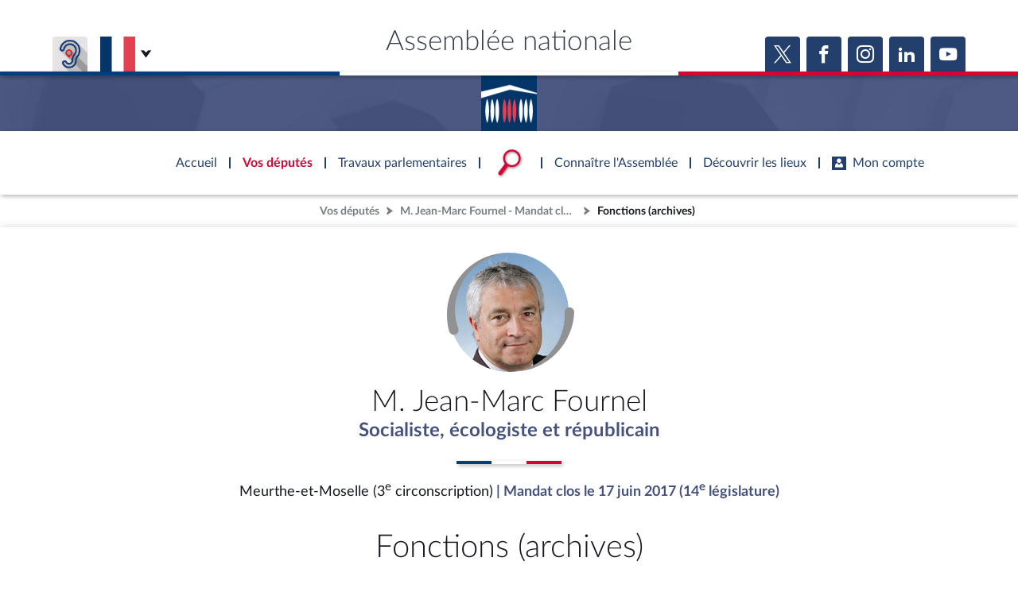

--- FILE ---
content_type: text/css
request_url: https://www.assemblee-nationale.fr/assets/build/acteur_depute_page.css
body_size: 120
content:
.container{margin:0 auto;max-width:100%;padding:0 2rem;position:relative;width:calc(1380px + 2rem)}@media only screen and (max-width:576px){.container{padding:0 1rem}}.container._no-padding{padding:0}.container._xl{width:calc(1856px + 2rem)}.container._large{width:calc(1660px + 2rem)}.container._medium{width:calc(1180px + 2rem)}.container._ms{width:calc(1080px + 2rem)}.container._sm{width:calc(1000px + 2rem)}.container._small{width:calc(840px + 2rem)}.container._xs{width:calc(460px + 2rem)}.container._xxs{width:calc(260px + 2rem)}body .page>.page-header{padding-top:1rem}body a:hover .h1{text-decoration:underline}